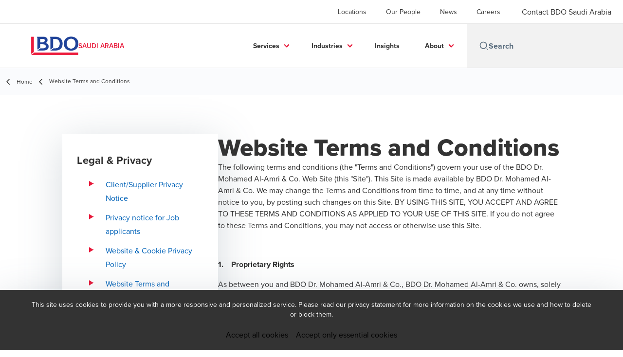

--- FILE ---
content_type: text/html; charset=utf-8
request_url: https://www.bdoalamri.com/en-gb/website-terms-and-conditions
body_size: 62483
content:
<!DOCTYPE html>
<html lang="en-GB" dir="ltr" class="scroll-smooth">
<head>
    <meta charset="utf-8" />
    <meta name="viewport" content="width=device-width, initial-scale=1.0" />
    
    <meta name="keywords" content="" />
    <meta name="description" content="" />
    <link rel="apple-touch-icon" sizes="180x180" href="/apple-touch-icon.png">
<link rel="icon" type="image/png" sizes="32x32" href="/favicon-32x32.png">
<link rel="icon" type="image/png" sizes="16x16" href="/favicon-16x16.png">
<link rel="icon" type="image/png" sizes="48x48" href="/favicon-48x48.png">
<link rel="icon" type="image/svg+xml" href="/favicon.svg" />
<link rel="shortcut icon" href="/favicon.ico" />
<link rel="manifest" href="/site.webmanifest">
<link rel="mask-icon" href="/safari-pinned-tab.svg" color="#5bbad5">
<meta name="msapplication-TileColor" content="#da532c">
<meta name="theme-color" content="#ffffff">
    <title>Website Terms and Conditions - BDO</title>

    

    

    
<script id="googleServices" type="text/javascript" data-cookieconsent="ignore">

            function initializeGoogleTags() {
                window.dataLayer = window.dataLayer || [];

                function gtag() {
                    dataLayer.push(arguments);
                }

                gtag("consent", "default", {
                    ad_personalization: "denied",
                    ad_storage: "denied",
                    ad_user_data: "denied",
                    analytics_storage: "denied",
                    functionality_storage: "denied",
                    personalization_storage: "denied",
                    security_storage: "granted",
                    wait_for_update: 500,
                });

                gtag('js', new Date());

                     gtag('config', 'G-ZG032W3LTL', { 'anonymize_ip': true, 'forceSSL': true });

                     gtag('config', 'G-S8M9KW26GP', { 'anonymize_ip': true, 'forceSSL': true });

                let script = document.createElement('script');
                script.src = 'https://www.googletagmanager.com/gtag/js?id=G-ZG032W3LTL';
                script.setAttribute("data-cookieconsent", "ignore");
                script.setAttribute("async", "");
                let ga = document.getElementById("googleServices");
                ga.before(script);
            }
        

</script>
    
    <link rel="canonical" href="https://www.bdoalamri.com/en-gb/website-terms-and-conditions" />

    

    
    <meta property="og:title" content="">
    <meta property="og:description" content="">
    <meta property="og:url" content="https://www.bdoalamri.com/en-gb/website-terms-and-conditions">

<meta property="og:type" content="website">
    

    

    <!-- Preconnect -->
<link rel="preconnect" href="https://fonts.googleapis.com" crossorigin="anonymous">
<link rel="preconnect" href="https://use.typekit.net" crossorigin="anonymous">

<!-- Preload Fonts -->
<link rel="preload" href="https://fonts.googleapis.com/css2?family=Material+Symbols+Outlined:opsz,wght,FILL,GRAD@48,400,0,0" as="style" />
<link rel="preload" href="https://fonts.googleapis.com/icon?family=Material+Icons" as="style">
<link rel="preload" href="https://use.typekit.net/yxr5raf.css" as="style">

<!-- Preload Master CSS -->
<link rel="preload" href="/dist/master.css?v=smS2c4gXbIMpVBdvU3ygIPIG8QV_vunk5ofuMsOHQGY" as="style" type="text/css">

<!-- Apply Stylesheets -->
<link rel="stylesheet" href="https://fonts.googleapis.com/css2?family=Material+Symbols+Outlined:opsz,wght,FILL,GRAD@48,400,0,0" />
<link rel="stylesheet" href="https://fonts.googleapis.com/icon?family=Material+Icons" />
<link rel="stylesheet" href="https://use.typekit.net/yxr5raf.css">
<link rel="stylesheet" href="/dist/master.css?v=smS2c4gXbIMpVBdvU3ygIPIG8QV_vunk5ofuMsOHQGY" type="text/css" />

    
    <link href="/_content/Kentico.Content.Web.Rcl/Content/Bundles/Public/systemPageComponents.min.css" rel="stylesheet" />
<link href="/PageBuilder/Public/Sections/section-column.css" rel="stylesheet" />


<script type="text/javascript">!function(T,l,y){var S=T.location,k="script",D="instrumentationKey",C="ingestionendpoint",I="disableExceptionTracking",E="ai.device.",b="toLowerCase",w="crossOrigin",N="POST",e="appInsightsSDK",t=y.name||"appInsights";(y.name||T[e])&&(T[e]=t);var n=T[t]||function(d){var g=!1,f=!1,m={initialize:!0,queue:[],sv:"5",version:2,config:d};function v(e,t){var n={},a="Browser";return n[E+"id"]=a[b](),n[E+"type"]=a,n["ai.operation.name"]=S&&S.pathname||"_unknown_",n["ai.internal.sdkVersion"]="javascript:snippet_"+(m.sv||m.version),{time:function(){var e=new Date;function t(e){var t=""+e;return 1===t.length&&(t="0"+t),t}return e.getUTCFullYear()+"-"+t(1+e.getUTCMonth())+"-"+t(e.getUTCDate())+"T"+t(e.getUTCHours())+":"+t(e.getUTCMinutes())+":"+t(e.getUTCSeconds())+"."+((e.getUTCMilliseconds()/1e3).toFixed(3)+"").slice(2,5)+"Z"}(),iKey:e,name:"Microsoft.ApplicationInsights."+e.replace(/-/g,"")+"."+t,sampleRate:100,tags:n,data:{baseData:{ver:2}}}}var h=d.url||y.src;if(h){function a(e){var t,n,a,i,r,o,s,c,u,p,l;g=!0,m.queue=[],f||(f=!0,t=h,s=function(){var e={},t=d.connectionString;if(t)for(var n=t.split(";"),a=0;a<n.length;a++){var i=n[a].split("=");2===i.length&&(e[i[0][b]()]=i[1])}if(!e[C]){var r=e.endpointsuffix,o=r?e.location:null;e[C]="https://"+(o?o+".":"")+"dc."+(r||"services.visualstudio.com")}return e}(),c=s[D]||d[D]||"",u=s[C],p=u?u+"/v2/track":d.endpointUrl,(l=[]).push((n="SDK LOAD Failure: Failed to load Application Insights SDK script (See stack for details)",a=t,i=p,(o=(r=v(c,"Exception")).data).baseType="ExceptionData",o.baseData.exceptions=[{typeName:"SDKLoadFailed",message:n.replace(/\./g,"-"),hasFullStack:!1,stack:n+"\nSnippet failed to load ["+a+"] -- Telemetry is disabled\nHelp Link: https://go.microsoft.com/fwlink/?linkid=2128109\nHost: "+(S&&S.pathname||"_unknown_")+"\nEndpoint: "+i,parsedStack:[]}],r)),l.push(function(e,t,n,a){var i=v(c,"Message"),r=i.data;r.baseType="MessageData";var o=r.baseData;return o.message='AI (Internal): 99 message:"'+("SDK LOAD Failure: Failed to load Application Insights SDK script (See stack for details) ("+n+")").replace(/\"/g,"")+'"',o.properties={endpoint:a},i}(0,0,t,p)),function(e,t){if(JSON){var n=T.fetch;if(n&&!y.useXhr)n(t,{method:N,body:JSON.stringify(e),mode:"cors"});else if(XMLHttpRequest){var a=new XMLHttpRequest;a.open(N,t),a.setRequestHeader("Content-type","application/json"),a.send(JSON.stringify(e))}}}(l,p))}function i(e,t){f||setTimeout(function(){!t&&m.core||a()},500)}var e=function(){var n=l.createElement(k);n.src=h;var e=y[w];return!e&&""!==e||"undefined"==n[w]||(n[w]=e),n.onload=i,n.onerror=a,n.onreadystatechange=function(e,t){"loaded"!==n.readyState&&"complete"!==n.readyState||i(0,t)},n}();y.ld<0?l.getElementsByTagName("head")[0].appendChild(e):setTimeout(function(){l.getElementsByTagName(k)[0].parentNode.appendChild(e)},y.ld||0)}try{m.cookie=l.cookie}catch(p){}function t(e){for(;e.length;)!function(t){m[t]=function(){var e=arguments;g||m.queue.push(function(){m[t].apply(m,e)})}}(e.pop())}var n="track",r="TrackPage",o="TrackEvent";t([n+"Event",n+"PageView",n+"Exception",n+"Trace",n+"DependencyData",n+"Metric",n+"PageViewPerformance","start"+r,"stop"+r,"start"+o,"stop"+o,"addTelemetryInitializer","setAuthenticatedUserContext","clearAuthenticatedUserContext","flush"]),m.SeverityLevel={Verbose:0,Information:1,Warning:2,Error:3,Critical:4};var s=(d.extensionConfig||{}).ApplicationInsightsAnalytics||{};if(!0!==d[I]&&!0!==s[I]){var c="onerror";t(["_"+c]);var u=T[c];T[c]=function(e,t,n,a,i){var r=u&&u(e,t,n,a,i);return!0!==r&&m["_"+c]({message:e,url:t,lineNumber:n,columnNumber:a,error:i}),r},d.autoExceptionInstrumented=!0}return m}(y.cfg);function a(){y.onInit&&y.onInit(n)}(T[t]=n).queue&&0===n.queue.length?(n.queue.push(a),n.trackPageView({})):a()}(window,document,{
src: "https://js.monitor.azure.com/scripts/b/ai.2.min.js", // The SDK URL Source
crossOrigin: "anonymous", 
cfg: { // Application Insights Configuration
    connectionString: 'InstrumentationKey=7e4d3ed1-4059-404e-bc13-1df6b795f445;IngestionEndpoint=https://westeurope-5.in.applicationinsights.azure.com/;LiveEndpoint=https://westeurope.livediagnostics.monitor.azure.com/'
}});</script></head>
<body data-lang="en-GB">
    <div id="scriptsAfterCookiebotAccepted"></div>
    

    
<div id="react_0HNI1DC23STMC"><div data-reactroot=""><div class="header" id="header" data-ktc-search-exclude="true" style="position:relative"><div class="header__main-menu"><ul class="header__main-menu-list"><li class="header__main-menu-item"><a class="header__main-menu-link" href="/en-gb/locations">Locations</a></li><li class="header__main-menu-item"><a class="header__main-menu-link" href="/en-gb/our-people">Our People</a></li><li class="header__main-menu-item"><a class="header__main-menu-link" href="/en-gb/news">News</a></li><li class="header__main-menu-item"><a class="header__main-menu-link" href="/en-gb/careers">Careers</a></li></ul><a role="button" class="btn px-6 py-3 text-base" href="/en-gb/contacts" target="_self" title=""><span class="btn-text"><span class="">Contact BDO Saudi Arabia</span></span></a></div><nav class="header__mega-menu"><a href="/en-gb/home" class="header__logo"><img src="https://cdn.bdo.global/images/bdo_logo/1.0.0/bdo_logo_color.png" class="header__logo-img" alt="logo"/><div class="header__logo-text">Saudi Arabia</div></a><div class="header__mega-menu-wrapper"><div class="header__mobile-menu-header"><svg stroke="currentColor" fill="currentColor" stroke-width="0" viewBox="0 0 24 24" class="header__mobile-menu-header-icon" height="1em" width="1em" xmlns="http://www.w3.org/2000/svg"><path d="M11 2C15.968 2 20 6.032 20 11C20 15.968 15.968 20 11 20C6.032 20 2 15.968 2 11C2 6.032 6.032 2 11 2ZM11 18C14.8675 18 18 14.8675 18 11C18 7.1325 14.8675 4 11 4C7.1325 4 4 7.1325 4 11C4 14.8675 7.1325 18 11 18ZM19.4853 18.0711L22.3137 20.8995L20.8995 22.3137L18.0711 19.4853L19.4853 18.0711Z"></path></svg><svg stroke="currentColor" fill="none" stroke-width="0" viewBox="0 0 15 15" class="header__mobile-menu-header-icon" height="1em" width="1em" xmlns="http://www.w3.org/2000/svg"><path fill-rule="evenodd" clip-rule="evenodd" d="M1.5 3C1.22386 3 1 3.22386 1 3.5C1 3.77614 1.22386 4 1.5 4H13.5C13.7761 4 14 3.77614 14 3.5C14 3.22386 13.7761 3 13.5 3H1.5ZM1 7.5C1 7.22386 1.22386 7 1.5 7H13.5C13.7761 7 14 7.22386 14 7.5C14 7.77614 13.7761 8 13.5 8H1.5C1.22386 8 1 7.77614 1 7.5ZM1 11.5C1 11.2239 1.22386 11 1.5 11H13.5C13.7761 11 14 11.2239 14 11.5C14 11.7761 13.7761 12 13.5 12H1.5C1.22386 12 1 11.7761 1 11.5Z" fill="currentColor"></path></svg></div><div class="header__mega-menu-desktop"><ul class="header__mega-menu-list"></ul><div class="header__search relative"><div class="pl-2"><a class="pointer-events-none" href="/" aria-label="Search icon"><svg stroke="currentColor" fill="currentColor" stroke-width="0" viewBox="0 0 24 24" class="header__search-icon" height="1em" width="1em" xmlns="http://www.w3.org/2000/svg"><path d="M11 2C15.968 2 20 6.032 20 11C20 15.968 15.968 20 11 20C6.032 20 2 15.968 2 11C2 6.032 6.032 2 11 2ZM11 18C14.8675 18 18 14.8675 18 11C18 7.1325 14.8675 4 11 4C7.1325 4 4 7.1325 4 11C4 14.8675 7.1325 18 11 18ZM19.4853 18.0711L22.3137 20.8995L20.8995 22.3137L18.0711 19.4853L19.4853 18.0711Z"></path></svg></a></div><input type="text" name="Search" title="Search" placeholder="Search" class="header__search-input" value="" autoComplete="off"/></div></div></div></nav></div></div></div>
    
<div id="react_0HNI1DC23STMD"><div class="breadcrumbs" data-reactroot=""><ul class="breadcrumbs__list"><li class="breadcrumbs__list-item"><div class="px-2"><svg stroke="currentColor" fill="none" stroke-width="2" viewBox="0 0 24 24" aria-hidden="true" class="breadcrumbs__item-icon" height="18" width="18" xmlns="http://www.w3.org/2000/svg"><path stroke-linecap="round" stroke-linejoin="round" d="M15 19l-7-7 7-7"></path></svg></div><div class="pt-[1px]"><a href="/en-gb/home" target="" title="" class="animated-link inline text-lighter-black hover:text-lighter-black"><span class="hover-underline">Home</span></a></div></li><li class="breadcrumbs__list-item"><div class="px-2 hidden lg:flex"><svg stroke="currentColor" fill="none" stroke-width="2" viewBox="0 0 24 24" aria-hidden="true" class="breadcrumbs__item-icon" height="18" width="18" xmlns="http://www.w3.org/2000/svg"><path stroke-linecap="round" stroke-linejoin="round" d="M15 19l-7-7 7-7"></path></svg></div><div class="breadcrumbs__last-list-item-container"><span class="breadcrumbs__last-list-item">Website Terms and Conditions</span></div></li></ul></div></div>
    






<div class="legal-wrapper">
    <div class="legal-wrapper-content">
        <aside>
            <div id="react_0HNI1DC23STMA"><div class="legal-sidebox-navigation" data-reactroot=""><h3 class="legal-sidebox-navigation-title">Legal & Privacy</h3><nav><ul class="legal-sidebox-navigation-links rich-text__unordered-list"><li class="legal-sidebox-navigation-links__item"><a class="hover-underline" href="/en-gb/client-supplier-privacy-notice">Client/Supplier Privacy Notice</a></li><li class="legal-sidebox-navigation-links__item"><a class="hover-underline" href="/en-gb/privacy-notice-for-job-applicants">Privacy notice for Job applicants</a></li><li class="legal-sidebox-navigation-links__item"><a class="hover-underline" href="/en-gb/website-cookie-privacy-policy">Website &amp; Cookie Privacy Policy</a></li><li class="legal-sidebox-navigation-links__item"><a class="hover-underline" href="/en-gb/website-terms-and-conditions">Website Terms and Conditions</a></li></ul></nav></div></div>
        </aside>
        <main>
            <div id="react_0HNI1DC23STMB"><section class="legal-wrapper-body-content" data-reactroot=""><h1 class="legal-wrapper-body-content-title invisible">Website Terms and Conditions</h1><div class="legal-wrapper-body-content-description"><p>The following terms and conditions (the &quot;Terms and Conditions&quot;) govern your use of the BDO Dr. Mohamed Al-Amri &amp; Co. Web Site (this &quot;Site&quot;). This Site is made available by BDO Dr. Mohamed Al-Amri &amp; Co. We may change the Terms and Conditions from time to time, and at any time without notice to you, by posting such changes on this Site. BY USING THIS SITE, YOU ACCEPT AND AGREE TO THESE TERMS AND CONDITIONS AS APPLIED TO YOUR USE OF THIS SITE. If you do not agree to these Terms and Conditions, you may not access or otherwise use this Site.</p>

<p>&nbsp;</p>

<p><strong>1.&nbsp;&nbsp;&nbsp; Proprietary Rights</strong></p>

<p>As between you and BDO Dr. Mohamed Al-Amri &amp; Co., BDO Dr. Mohamed Al-Amri &amp; Co. owns, solely and exclusively, all rights, title and interest in and to this Site, all the content, code, data and materials thereon, the look and feel, design and organization of this Site, and the compilation of the content, code, data and materials on this Site, including but not limited to any copyrights, trademark and servicemark rights, patent rights, database rights, moral rights, sui generis rights and other intellectual property and proprietary rights inherent therein or appurtenant thereto. Your use of this Site does not grant to you ownership of any content, code, data or materials you may access on this Site. Any commercial distribution, publishing or exploitation of this Site is strictly prohibited. You may view the content on this Site on your computer or other internet-compatible device, and make copies or prints of the content on this Site for your non-commercial, educational or personal use only. Any copies you make must retain BDO Dr. Mohamed Al-Amri &amp; Co.&#39;s proprietary notices, including its copyright notice, and may not be altered in any manner. You may not otherwise copy, reproduce, publish, display, distribute or otherwise exploit any content, code, data or materials on this Site. If you make other use of this Site, except as otherwise provided above, you may violate copyright and other laws of the Kingdom of Saudi Arabia, other countries, as well as applicable regional/state laws and may be subject to liability for such unauthorized use.<br />
&nbsp;</p>

<p><strong>2.&nbsp;&nbsp;&nbsp; Trademarks</strong></p>

<p>The trademarks, servicemarks and logos displayed on this Site are registered and unregistered trademarks or servicemarks of BDO Dr. Mohamed Al-Amri &amp; Co. and/or others. Nothing contained on this Site should be construed as granting, by implication, estoppel or otherwise, any license or right to use any trademark or servicemark displayed on this Site without the express written permission of BDO Dr. Mohamed Al-Amri &amp; Co. or such third party that may own such trademark or servicemark. Your misuse of the trademarks and servicemarks on this Site is strictly prohibited.<br />
&nbsp;</p>

<p><strong>3.&nbsp;&nbsp;&nbsp; User Information</strong></p>

<p>In the course of your use of this Site, you may be asked to provide certain personalized information to us (such information referred to hereinafter as &quot;User Information&quot;). Our information collection and use policies with respect to the privacy of such User Information are set forth in this Site&#39;s Privacy Policy which is incorporated herein by reference for all purposes, as if the terms and provisions of the Privacy Policy were stated in this paragraph. You acknowledge and agree that you are solely responsible for the accuracy and content of User Information.<br />
&nbsp;</p>

<p><strong>4.&nbsp;&nbsp;&nbsp; Third Party Web Sites</strong></p>

<p>You acknowledge and agree that we have no responsibility for the information, content, products, services, advertising, code or other materials which may or may not be provided by or through web sites to which you may link from this Site (collectively, &quot;Linked Sites&quot;). Links to Linked Sites do not constitute an endorsement by us of such web sites or the information, content, products, services, advertising, code or other materials presented on or through such web sites. BDO Dr. Mohamed Al-Amri &amp; Co. shall not be held responsible should you encounter any material on Linked Sites that is or may appear indecent, illegal, or inaccurate.<br />
&nbsp;Dr. Mohamed Al-Amri &amp; Co.<br />
&nbsp;</p>

<p><span style="font-size:12pt"><span style="font-family:&quot;Times New Roman&quot;,serif"><strong><span style="font-size:10.0pt"><span style="font-family:&quot;Helvetica&quot;,sans-serif"><span style="color:#333333">5.&nbsp;&nbsp;&nbsp; Disclaimer of Warranties</span></span></span></strong></span></span><br />
<span style="font-size:12pt"><span style="--tw-text-opacity:1"><span style="font-variant-ligatures:normal"><span style="text-decoration-thickness:initial"><span style="text-decoration-style:initial"><span style="text-decoration-color:initial"><span style="font-family:&quot;Times New Roman&quot;,serif"><span style="font-size:10.0pt"><span style="font-family:&quot;Helvetica&quot;,sans-serif"><span style="color:#333333">This site, including, without limitation, all services, content, functions and materials, is provided &quot;as is,&quot; &quot;as available&quot;, without warranty of any kind, either express or implied, including, without limitation, any warranties of title, non-infringement, merchantability or fitness for a particular purpose, and we hereby disclaim any and all such warranties, express and implied. No advice, results or information, whether oral or written, obtained by you from us or through this site shall create any warranty to the maximum extent permitted by applicable law. The content of this site is designed to provide information on matters of interest and the services available from BDO Dr. Mohamed Al-Amri &amp; Co. Only, and does not constitute professional advice of any kind, nor any other attempt to solicit business or offer services. Since law and regulations change continually and errors can occur, the information on this site may neither be up to date nor accurate. BDO Dr. Mohamed Al-Amri &amp; Co. Accepts no liability for any loss arising as a result of any action taken or refrained from as a result of information contained on this site or any other sites to which this site may be linked and BDO shall have no obligation to update this site. Please contact bdo for specific advice on any area of interest. If you are dissatisfied with this site, your sole remedy is to discontinue using this site.</span></span></span></span></span></span></span></span></span></span><br style="--tw-text-opacity:1; color:rgb(51 51 51/var(--tw-text-opacity))" />
<br />
<br />
<span style="font-size:12pt"><span style="--tw-text-opacity:1"><span style="font-variant-ligatures:normal"><span style="text-decoration-thickness:initial"><span style="text-decoration-style:initial"><span style="text-decoration-color:initial"><span style="font-family:&quot;Times New Roman&quot;,serif"><strong style="--tw-text-opacity:1; color:rgb(51 51 51/var(--tw-text-opacity))"><span style="font-size:10.0pt"><span style="font-family:&quot;Helvetica&quot;,sans-serif"><span style="color:#333333">6.&nbsp;&nbsp;&nbsp; Limitation of Liability</span></span></span></strong></span></span></span></span></span></span></span><br />
<span style="font-size:12pt"><span style="--tw-text-opacity:1"><span style="font-variant-ligatures:normal"><span style="text-decoration-thickness:initial"><span style="text-decoration-style:initial"><span style="text-decoration-color:initial"><span style="font-family:&quot;Times New Roman&quot;,serif"><span style="font-size:10.0pt"><span style="font-family:&quot;Helvetica&quot;,sans-serif"><span style="color:#333333">Not with standing any provision of these terms and conditions, in no event shall BDO Dr. Mohamed Al-Amri &amp; Co. Or any of its partners, directors, officers, employees, agents, affiliates, or content or service providers (collectively, the &quot;protected entities&quot;) be liable for any direct, indirect, special, incidental, consequential, exemplary or punitive damages arising from, or directly or indirectly related to, the use of, or the inability to use, this site or the content, materials and functions related thereto, lost business or lost sales, even if such protected entity has been advised of the possibility of such damages. Some jurisdictions do not allow the limitation or exclusion of liability for incidental or consequential damages so some of the above limitations may not apply to certain users. In no event shall the total aggregate liability of the protected entities to you for all damages, losses, and causes of action (whether in contract or tort, including, but not limited to, negligence or otherwise) arising from the terms and conditions or your use of this site exceed, in the aggregate, the amount, if any, paid by you to BDO Dr. Mohamed Al-Amri &amp; Co.&nbsp;Directly in exchange for your use of this site.</span></span></span></span></span></span></span></span></span></span><br />
&nbsp;</p>

<p><strong>7.&nbsp;&nbsp;&nbsp; Applicable Laws</strong></p>

<p>We control and operate this Site from our offices in Jeddah. We do not represent that materials on this Site are appropriate or available for use in other locations. Persons who choose to access this Site from other locations do so on their own initiative, and are responsible for compliance with local laws, if and to the extent local laws are applicable.<br />
&nbsp;</p>

<p><strong>8.&nbsp;&nbsp;&nbsp; Miscellaneous</strong></p>

<p>The Terms and Conditions and the relationship between you and us shall be governed by the laws of the&nbsp;Kingdom of Saudi Arabia, without regard to its conflict of law provisions.</p>

<p><br />
If any provision of these Terms and Conditions shall be found to be unlawful, void or unenforceable for any reason, such provision shall be revised to the minimum extent required by applicable law for such provision to be enforceable and such revised provision shall be considered a part of these Terms and Conditions.</p>

<p><br />
You agree that if any dispute, controversy or claim arises under the Terms and Conditions, and this Site in general, either party may, upon written notice to the other party, request facilitated negotiations. Such negotiations shall be assisted by a neutral facilitator acceptable to both parties and shall require the best efforts of the parties to discuss with each other in good faith their respective positions and, respecting their different interests, to finally resolve such dispute.</p>

<p><br />
Each party may disclose any facts to the other party or to the facilitator, which it, in good faith, considers necessary to resolve the dispute. However, all such disclosures will be deemed in furtherance of settlement efforts and will not be admissible in any subsequent litigation against the disclosing party. Except as agreed by both parties, the facilitator shall keep confidential all information disclosed during negotiations. The facilitator shall not act as a witness for either party in any subsequent arbitration between the parties.</p>

<p><br />
Such facilitated negotiations shall conclude within sixty days from receipt of the written notice unless extended by mutual consent. The parties may also agree at any time to terminate or waive facilitated negotiations. The costs incurred by each party in such negotiations will be borne by it; the fees and expenses of the facilitator, if any, shall be borne equally by the parties.</p>

<p><br />
If any dispute, controversy or claim arises under the Terms and Conditions, and this Site in general, and cannot be resolved by facilitated negotiations (or the parties agree to waive that process) then such dispute, controversy or claim shall be settled by Saudi Arabian Jurisdiction. The arbitration proceeding shall take place in&nbsp;Jeddah, unless the parties agree to a different locale.</p>

<p><br />
Such arbitration shall be conducted before a panel of three persons, one chosen by each party and the third selected by the two party-selected arbitrators. The arbitration panel shall have no authority to award non-monetary or equitable relief, and any monetary award shall not include punitive damages. The confidentiality provisions applicable to facilitated negotiation shall also apply to arbitration. The award issued by the arbitration panel may be confirmed in a judgment by any court of competent jurisdiction.</p>

<p><br />
Our failure to exercise or enforce any right or provision of the Terms and Conditions shall not constitute a waiver of such right or provision. If any provision of the Terms and Conditions is found by an arbitration panel or a court of competent jurisdiction to be invalid, the parties nevertheless agree that the arbitration panel or court should endeavor to give effect to the parties&#39; intentions as reflected in the provision, and the other provisions of the Terms and Conditions remain in full force and effect. The headings in these Terms and Conditions are for reference only and do not affect the substance of the text of these Terms and Conditions.</p>

<p>&nbsp;</p>
</div></section></div>
            
        </main>
    </div>
    
</div>

<script src="/_content/Kentico.Content.Web.Rcl/Scripts/jquery-3.5.1.js"></script>
<script src="/_content/Kentico.Content.Web.Rcl/Scripts/jquery.unobtrusive-ajax.js"></script>
<script type="text/javascript">
window.kentico = window.kentico || {};
window.kentico.builder = {}; 
window.kentico.builder.useJQuery = true;</script><script src="/_content/Kentico.Content.Web.Rcl/Content/Bundles/Public/systemFormComponents.min.js"></script>


    <div id="react_0HNI1DC23STME"></div>
    
<div id="react_0HNI1DC23STMF" class="footer__wrapper"><footer class="footer" data-ktc-search-exclude="true" data-reactroot=""><div class="footer__container container"><div class="footer__left-container"><ul class="footer__menu"><li class="footer__menu-item"><div class=""><a href="/en-gb/contacts" target="" title="" class="animated-link inline text-white hover:text-white"><span class="hover-underline">Contact BDO Saudi Arabia</span></a></div></li><li class="footer__menu-item"><div class=""><a href="/en-gb/locations" target="" title="" class="animated-link inline text-white hover:text-white"><span class="hover-underline">Locations</span></a></div></li><li class="footer__menu-item"><div class=""><a href="/en-gb/client-supplier-privacy-notice" target="" title="" class="animated-link inline text-white hover:text-white"><span class="hover-underline">Client/Supplier Privacy Notice</span></a></div></li><li class="footer__menu-item"><div class=""><a href="/en-gb/website-cookie-privacy-policy" target="" title="" class="animated-link inline text-white hover:text-white"><span class="hover-underline">Website & Cookie Privacy Policy</span></a></div></li><li class="footer__menu-item"><div class=""><a href="/en-gb/website-terms-and-conditions" target="" title="" class="animated-link inline text-white hover:text-white"><span class="hover-underline">Terms and Conditions</span></a></div></li></ul></div><div class="footer__right-container"><div class="footer__subscribe-title">People helping people.</div><div class="footer__subscribe-content">At BDO, we believe exceptional client service begins with building exceptional relationships.</div><div class="footer__social-icons"><ul class="footer__social-menu"><li class="footer__social-item"><a class="footer__social-link" href="https://www.facebook.com/bdoalamri/?_rdc=1&amp;_rdr" target="_blank" title="Facebook (Opens in a new window/tab)" aria-label="Facebook"><svg width="48" height="48" viewBox="0 0 48 48" fill="none" xmlns="http://www.w3.org/2000/svg"><path fill-rule="evenodd" clip-rule="evenodd" d="M4 24C4 12.9543 12.9543 4 24 4C35.0457 4 44 12.9543 44 24C44 35.0457 35.0457 44 24 44C12.9543 44 4 35.0457 4 24Z" fill="#404040"></path><path fill-rule="evenodd" clip-rule="evenodd" d="M25.4183 35.0928V24.2118H28.4219L28.82 20.4621H25.4183L25.4234 18.5853C25.4234 17.6074 25.5163 17.0833 26.921 17.0833H28.7987V13.3333H25.7946C22.1863 13.3333 20.9162 15.1522 20.9162 18.2112V20.4625H18.667V24.2122H20.9162V35.0928H25.4183Z" fill="#E7E7E7"></path></svg><span class="sr-only">Opens in a new window/tab</span></a></li><li class="footer__social-item"><a class="footer__social-link" href="https://twitter.com/bdo_alamri" target="_blank" title="X (Opens in a new window/tab)" aria-label="X"><svg width="48" height="48" viewBox="0 0 48 48" fill="none" xmlns="http://www.w3.org/2000/svg"><path fill-rule="evenodd" clip-rule="evenodd" d="M4 24C4 12.9543 12.9543 4 24 4C35.0457 4 44 12.9543 44 24C44 35.0457 35.0457 44 24 44C12.9543 44 4 35.0457 4 24Z" fill="#404040"></path><path fill-rule="evenodd" clip-rule="evenodd" d="M 25.768 22.521 L 33.519 13.511 L 31.683 13.511 L 24.952 21.334 L 19.576 13.511 L 13.376 13.511 L 21.505 25.342 L 13.376 34.79 L 15.213 34.79 L 22.321 26.528 L 27.997 34.79 L 34.197 34.79 L 25.767 22.521 L 25.768 22.521 Z M 23.252 25.445 L 22.428 24.267 L 15.875 14.893 L 18.696 14.893 L 23.985 22.458 L 24.809 23.637 L 31.683 33.47 L 28.861 33.47 L 23.252 25.446 L 23.252 25.445 Z" fill="#E7E7E7"></path></svg><span class="sr-only">Opens in a new window/tab</span></a></li><li class="footer__social-item"><a class="footer__social-link" href="https://sa.linkedin.com/company/bdo-saudi-arabia-dr.-mohamed-al-amri-&amp;-co." target="_blank" title="LinkedIn (Opens in a new window/tab)" aria-label="LinkedIn"><svg width="48" height="48" viewBox="0 0 48 48" fill="none" xmlns="http://www.w3.org/2000/svg"><path fill-rule="evenodd" clip-rule="evenodd" d="M4 24C4 12.9543 12.9543 4 24 4C35.0457 4 44 12.9543 44 24C44 35.0457 35.0457 44 24 44C12.9543 44 4 35.0457 4 24Z" fill="#404040"></path><path fill-rule="evenodd" clip-rule="evenodd" d="M18.134 20.5649H13.6016V34.183H18.134V20.5649Z" fill="#E7E7E7"></path><path fill-rule="evenodd" clip-rule="evenodd" d="M18.432 16.3522C18.4026 15.017 17.4477 14 15.8972 14C14.3467 14 13.333 15.017 13.333 16.3522C13.333 17.6598 14.3167 18.7061 15.8384 18.7061H15.8673C17.4477 18.7061 18.432 17.6598 18.432 16.3522Z" fill="#E7E7E7"></path><path fill-rule="evenodd" clip-rule="evenodd" d="M34.4795 26.3748C34.4795 22.1919 32.2435 20.2451 29.2609 20.2451C26.8545 20.2451 25.7771 21.5669 25.1756 22.4941V20.5653H20.6426C20.7023 21.8431 20.6426 34.1833 20.6426 34.1833H25.1756V26.5779C25.1756 26.1709 25.205 25.7649 25.3248 25.4735C25.6524 24.6604 26.3982 23.8185 27.6504 23.8185C29.2912 23.8185 29.947 25.0673 29.947 26.8973V34.183H34.4793L34.4795 26.3748Z" fill="#E7E7E7"></path></svg><span class="sr-only">Opens in a new window/tab</span></a></li></ul></div><div class="footer__copyright">BDO Copyright © 2026. See Terms & Conditions for more information.</div></div></div></footer></div>

    
<div id="react_0HNI1DC23STMG"></div>
    <script src="/dist/vendor.bundle.js?v=8FnlmZ0k6viykDa8OmolrbVJp1r5MegylyQ01zyXE9M" data-cookieconsent="ignore"></script>
    <script src="/dist/master.bundle.js?v=zdwWfHysjkJbyxO-VTGtCz1-xREwOuJfVj-35qUEJTQ" data-cookieconsent="ignore"></script>
    <script>ReactDOM.hydrate(React.createElement(LegalSideBoxNavigation, {"links":[{"title":"Client/Supplier Privacy Notice","url":"/en-gb/client-supplier-privacy-notice"},{"title":"Privacy notice for Job applicants","url":"/en-gb/privacy-notice-for-job-applicants"},{"title":"Website \u0026 Cookie Privacy Policy","url":"/en-gb/website-cookie-privacy-policy"},{"title":"Website Terms and Conditions","url":"/en-gb/website-terms-and-conditions"}]}), document.getElementById("react_0HNI1DC23STMA"));
ReactDOM.hydrate(React.createElement(LegalBodyContent, {"title":"Website Terms and Conditions","bodyContent":"\u003cp\u003eThe following terms and conditions (the \u0026quot;Terms and Conditions\u0026quot;) govern your use of the BDO Dr. Mohamed Al-Amri \u0026amp; Co. Web Site (this \u0026quot;Site\u0026quot;). This Site is made available by BDO Dr. Mohamed Al-Amri \u0026amp; Co. We may change the Terms and Conditions from time to time, and at any time without notice to you, by posting such changes on this Site. BY USING THIS SITE, YOU ACCEPT AND AGREE TO THESE TERMS AND CONDITIONS AS APPLIED TO YOUR USE OF THIS SITE. If you do not agree to these Terms and Conditions, you may not access or otherwise use this Site.\u003c/p\u003e\r\n\r\n\u003cp\u003e\u0026nbsp;\u003c/p\u003e\r\n\r\n\u003cp\u003e\u003cstrong\u003e1.\u0026nbsp;\u0026nbsp;\u0026nbsp; Proprietary Rights\u003c/strong\u003e\u003c/p\u003e\r\n\r\n\u003cp\u003eAs between you and BDO Dr. Mohamed Al-Amri \u0026amp; Co., BDO Dr. Mohamed Al-Amri \u0026amp; Co. owns, solely and exclusively, all rights, title and interest in and to this Site, all the content, code, data and materials thereon, the look and feel, design and organization of this Site, and the compilation of the content, code, data and materials on this Site, including but not limited to any copyrights, trademark and servicemark rights, patent rights, database rights, moral rights, sui generis rights and other intellectual property and proprietary rights inherent therein or appurtenant thereto. Your use of this Site does not grant to you ownership of any content, code, data or materials you may access on this Site. Any commercial distribution, publishing or exploitation of this Site is strictly prohibited. You may view the content on this Site on your computer or other internet-compatible device, and make copies or prints of the content on this Site for your non-commercial, educational or personal use only. Any copies you make must retain BDO Dr. Mohamed Al-Amri \u0026amp; Co.\u0026#39;s proprietary notices, including its copyright notice, and may not be altered in any manner. You may not otherwise copy, reproduce, publish, display, distribute or otherwise exploit any content, code, data or materials on this Site. If you make other use of this Site, except as otherwise provided above, you may violate copyright and other laws of the Kingdom of Saudi Arabia, other countries, as well as applicable regional/state laws and may be subject to liability for such unauthorized use.\u003cbr /\u003e\r\n\u0026nbsp;\u003c/p\u003e\r\n\r\n\u003cp\u003e\u003cstrong\u003e2.\u0026nbsp;\u0026nbsp;\u0026nbsp; Trademarks\u003c/strong\u003e\u003c/p\u003e\r\n\r\n\u003cp\u003eThe trademarks, servicemarks and logos displayed on this Site are registered and unregistered trademarks or servicemarks of BDO Dr. Mohamed Al-Amri \u0026amp; Co. and/or others. Nothing contained on this Site should be construed as granting, by implication, estoppel or otherwise, any license or right to use any trademark or servicemark displayed on this Site without the express written permission of BDO Dr. Mohamed Al-Amri \u0026amp; Co. or such third party that may own such trademark or servicemark. Your misuse of the trademarks and servicemarks on this Site is strictly prohibited.\u003cbr /\u003e\r\n\u0026nbsp;\u003c/p\u003e\r\n\r\n\u003cp\u003e\u003cstrong\u003e3.\u0026nbsp;\u0026nbsp;\u0026nbsp; User Information\u003c/strong\u003e\u003c/p\u003e\r\n\r\n\u003cp\u003eIn the course of your use of this Site, you may be asked to provide certain personalized information to us (such information referred to hereinafter as \u0026quot;User Information\u0026quot;). Our information collection and use policies with respect to the privacy of such User Information are set forth in this Site\u0026#39;s Privacy Policy which is incorporated herein by reference for all purposes, as if the terms and provisions of the Privacy Policy were stated in this paragraph. You acknowledge and agree that you are solely responsible for the accuracy and content of User Information.\u003cbr /\u003e\r\n\u0026nbsp;\u003c/p\u003e\r\n\r\n\u003cp\u003e\u003cstrong\u003e4.\u0026nbsp;\u0026nbsp;\u0026nbsp; Third Party Web Sites\u003c/strong\u003e\u003c/p\u003e\r\n\r\n\u003cp\u003eYou acknowledge and agree that we have no responsibility for the information, content, products, services, advertising, code or other materials which may or may not be provided by or through web sites to which you may link from this Site (collectively, \u0026quot;Linked Sites\u0026quot;). Links to Linked Sites do not constitute an endorsement by us of such web sites or the information, content, products, services, advertising, code or other materials presented on or through such web sites. BDO Dr. Mohamed Al-Amri \u0026amp; Co. shall not be held responsible should you encounter any material on Linked Sites that is or may appear indecent, illegal, or inaccurate.\u003cbr /\u003e\r\n\u0026nbsp;Dr. Mohamed Al-Amri \u0026amp; Co.\u003cbr /\u003e\r\n\u0026nbsp;\u003c/p\u003e\r\n\r\n\u003cp\u003e\u003cspan style=\u0022font-size:12pt\u0022\u003e\u003cspan style=\u0022font-family:\u0026quot;Times New Roman\u0026quot;,serif\u0022\u003e\u003cstrong\u003e\u003cspan style=\u0022font-size:10.0pt\u0022\u003e\u003cspan style=\u0022font-family:\u0026quot;Helvetica\u0026quot;,sans-serif\u0022\u003e\u003cspan style=\u0022color:#333333\u0022\u003e5.\u0026nbsp;\u0026nbsp;\u0026nbsp; Disclaimer of Warranties\u003c/span\u003e\u003c/span\u003e\u003c/span\u003e\u003c/strong\u003e\u003c/span\u003e\u003c/span\u003e\u003cbr /\u003e\r\n\u003cspan style=\u0022font-size:12pt\u0022\u003e\u003cspan style=\u0022--tw-text-opacity:1\u0022\u003e\u003cspan style=\u0022font-variant-ligatures:normal\u0022\u003e\u003cspan style=\u0022text-decoration-thickness:initial\u0022\u003e\u003cspan style=\u0022text-decoration-style:initial\u0022\u003e\u003cspan style=\u0022text-decoration-color:initial\u0022\u003e\u003cspan style=\u0022font-family:\u0026quot;Times New Roman\u0026quot;,serif\u0022\u003e\u003cspan style=\u0022font-size:10.0pt\u0022\u003e\u003cspan style=\u0022font-family:\u0026quot;Helvetica\u0026quot;,sans-serif\u0022\u003e\u003cspan style=\u0022color:#333333\u0022\u003eThis site, including, without limitation, all services, content, functions and materials, is provided \u0026quot;as is,\u0026quot; \u0026quot;as available\u0026quot;, without warranty of any kind, either express or implied, including, without limitation, any warranties of title, non-infringement, merchantability or fitness for a particular purpose, and we hereby disclaim any and all such warranties, express and implied. No advice, results or information, whether oral or written, obtained by you from us or through this site shall create any warranty to the maximum extent permitted by applicable law. The content of this site is designed to provide information on matters of interest and the services available from BDO Dr. Mohamed Al-Amri \u0026amp; Co. Only, and does not constitute professional advice of any kind, nor any other attempt to solicit business or offer services. Since law and regulations change continually and errors can occur, the information on this site may neither be up to date nor accurate. BDO Dr. Mohamed Al-Amri \u0026amp; Co. Accepts no liability for any loss arising as a result of any action taken or refrained from as a result of information contained on this site or any other sites to which this site may be linked and BDO shall have no obligation to update this site. Please contact bdo for specific advice on any area of interest. If you are dissatisfied with this site, your sole remedy is to discontinue using this site.\u003c/span\u003e\u003c/span\u003e\u003c/span\u003e\u003c/span\u003e\u003c/span\u003e\u003c/span\u003e\u003c/span\u003e\u003c/span\u003e\u003c/span\u003e\u003c/span\u003e\u003cbr style=\u0022--tw-text-opacity:1; color:rgb(51 51 51/var(--tw-text-opacity))\u0022 /\u003e\r\n\u003cbr /\u003e\r\n\u003cbr /\u003e\r\n\u003cspan style=\u0022font-size:12pt\u0022\u003e\u003cspan style=\u0022--tw-text-opacity:1\u0022\u003e\u003cspan style=\u0022font-variant-ligatures:normal\u0022\u003e\u003cspan style=\u0022text-decoration-thickness:initial\u0022\u003e\u003cspan style=\u0022text-decoration-style:initial\u0022\u003e\u003cspan style=\u0022text-decoration-color:initial\u0022\u003e\u003cspan style=\u0022font-family:\u0026quot;Times New Roman\u0026quot;,serif\u0022\u003e\u003cstrong style=\u0022--tw-text-opacity:1; color:rgb(51 51 51/var(--tw-text-opacity))\u0022\u003e\u003cspan style=\u0022font-size:10.0pt\u0022\u003e\u003cspan style=\u0022font-family:\u0026quot;Helvetica\u0026quot;,sans-serif\u0022\u003e\u003cspan style=\u0022color:#333333\u0022\u003e6.\u0026nbsp;\u0026nbsp;\u0026nbsp; Limitation of Liability\u003c/span\u003e\u003c/span\u003e\u003c/span\u003e\u003c/strong\u003e\u003c/span\u003e\u003c/span\u003e\u003c/span\u003e\u003c/span\u003e\u003c/span\u003e\u003c/span\u003e\u003c/span\u003e\u003cbr /\u003e\r\n\u003cspan style=\u0022font-size:12pt\u0022\u003e\u003cspan style=\u0022--tw-text-opacity:1\u0022\u003e\u003cspan style=\u0022font-variant-ligatures:normal\u0022\u003e\u003cspan style=\u0022text-decoration-thickness:initial\u0022\u003e\u003cspan style=\u0022text-decoration-style:initial\u0022\u003e\u003cspan style=\u0022text-decoration-color:initial\u0022\u003e\u003cspan style=\u0022font-family:\u0026quot;Times New Roman\u0026quot;,serif\u0022\u003e\u003cspan style=\u0022font-size:10.0pt\u0022\u003e\u003cspan style=\u0022font-family:\u0026quot;Helvetica\u0026quot;,sans-serif\u0022\u003e\u003cspan style=\u0022color:#333333\u0022\u003eNot with standing any provision of these terms and conditions, in no event shall BDO Dr. Mohamed Al-Amri \u0026amp; Co. Or any of its partners, directors, officers, employees, agents, affiliates, or content or service providers (collectively, the \u0026quot;protected entities\u0026quot;) be liable for any direct, indirect, special, incidental, consequential, exemplary or punitive damages arising from, or directly or indirectly related to, the use of, or the inability to use, this site or the content, materials and functions related thereto, lost business or lost sales, even if such protected entity has been advised of the possibility of such damages. Some jurisdictions do not allow the limitation or exclusion of liability for incidental or consequential damages so some of the above limitations may not apply to certain users. In no event shall the total aggregate liability of the protected entities to you for all damages, losses, and causes of action (whether in contract or tort, including, but not limited to, negligence or otherwise) arising from the terms and conditions or your use of this site exceed, in the aggregate, the amount, if any, paid by you to BDO Dr. Mohamed Al-Amri \u0026amp; Co.\u0026nbsp;Directly in exchange for your use of this site.\u003c/span\u003e\u003c/span\u003e\u003c/span\u003e\u003c/span\u003e\u003c/span\u003e\u003c/span\u003e\u003c/span\u003e\u003c/span\u003e\u003c/span\u003e\u003c/span\u003e\u003cbr /\u003e\r\n\u0026nbsp;\u003c/p\u003e\r\n\r\n\u003cp\u003e\u003cstrong\u003e7.\u0026nbsp;\u0026nbsp;\u0026nbsp; Applicable Laws\u003c/strong\u003e\u003c/p\u003e\r\n\r\n\u003cp\u003eWe control and operate this Site from our offices in Jeddah. We do not represent that materials on this Site are appropriate or available for use in other locations. Persons who choose to access this Site from other locations do so on their own initiative, and are responsible for compliance with local laws, if and to the extent local laws are applicable.\u003cbr /\u003e\r\n\u0026nbsp;\u003c/p\u003e\r\n\r\n\u003cp\u003e\u003cstrong\u003e8.\u0026nbsp;\u0026nbsp;\u0026nbsp; Miscellaneous\u003c/strong\u003e\u003c/p\u003e\r\n\r\n\u003cp\u003eThe Terms and Conditions and the relationship between you and us shall be governed by the laws of the\u0026nbsp;Kingdom of Saudi Arabia, without regard to its conflict of law provisions.\u003c/p\u003e\r\n\r\n\u003cp\u003e\u003cbr /\u003e\r\nIf any provision of these Terms and Conditions shall be found to be unlawful, void or unenforceable for any reason, such provision shall be revised to the minimum extent required by applicable law for such provision to be enforceable and such revised provision shall be considered a part of these Terms and Conditions.\u003c/p\u003e\r\n\r\n\u003cp\u003e\u003cbr /\u003e\r\nYou agree that if any dispute, controversy or claim arises under the Terms and Conditions, and this Site in general, either party may, upon written notice to the other party, request facilitated negotiations. Such negotiations shall be assisted by a neutral facilitator acceptable to both parties and shall require the best efforts of the parties to discuss with each other in good faith their respective positions and, respecting their different interests, to finally resolve such dispute.\u003c/p\u003e\r\n\r\n\u003cp\u003e\u003cbr /\u003e\r\nEach party may disclose any facts to the other party or to the facilitator, which it, in good faith, considers necessary to resolve the dispute. However, all such disclosures will be deemed in furtherance of settlement efforts and will not be admissible in any subsequent litigation against the disclosing party. Except as agreed by both parties, the facilitator shall keep confidential all information disclosed during negotiations. The facilitator shall not act as a witness for either party in any subsequent arbitration between the parties.\u003c/p\u003e\r\n\r\n\u003cp\u003e\u003cbr /\u003e\r\nSuch facilitated negotiations shall conclude within sixty days from receipt of the written notice unless extended by mutual consent. The parties may also agree at any time to terminate or waive facilitated negotiations. The costs incurred by each party in such negotiations will be borne by it; the fees and expenses of the facilitator, if any, shall be borne equally by the parties.\u003c/p\u003e\r\n\r\n\u003cp\u003e\u003cbr /\u003e\r\nIf any dispute, controversy or claim arises under the Terms and Conditions, and this Site in general, and cannot be resolved by facilitated negotiations (or the parties agree to waive that process) then such dispute, controversy or claim shall be settled by Saudi Arabian Jurisdiction. The arbitration proceeding shall take place in\u0026nbsp;Jeddah, unless the parties agree to a different locale.\u003c/p\u003e\r\n\r\n\u003cp\u003e\u003cbr /\u003e\r\nSuch arbitration shall be conducted before a panel of three persons, one chosen by each party and the third selected by the two party-selected arbitrators. The arbitration panel shall have no authority to award non-monetary or equitable relief, and any monetary award shall not include punitive damages. The confidentiality provisions applicable to facilitated negotiation shall also apply to arbitration. The award issued by the arbitration panel may be confirmed in a judgment by any court of competent jurisdiction.\u003c/p\u003e\r\n\r\n\u003cp\u003e\u003cbr /\u003e\r\nOur failure to exercise or enforce any right or provision of the Terms and Conditions shall not constitute a waiver of such right or provision. If any provision of the Terms and Conditions is found by an arbitration panel or a court of competent jurisdiction to be invalid, the parties nevertheless agree that the arbitration panel or court should endeavor to give effect to the parties\u0026#39; intentions as reflected in the provision, and the other provisions of the Terms and Conditions remain in full force and effect. The headings in these Terms and Conditions are for reference only and do not affect the substance of the text of these Terms and Conditions.\u003c/p\u003e\r\n\r\n\u003cp\u003e\u0026nbsp;\u003c/p\u003e\r\n","links":[{"title":"Client/Supplier Privacy Notice","url":"/en-gb/client-supplier-privacy-notice"},{"title":"Privacy notice for Job applicants","url":"/en-gb/privacy-notice-for-job-applicants"},{"title":"Website \u0026 Cookie Privacy Policy","url":"/en-gb/website-cookie-privacy-policy"},{"title":"Website Terms and Conditions","url":"/en-gb/website-terms-and-conditions"}]}), document.getElementById("react_0HNI1DC23STMB"));
ReactDOM.hydrate(React.createElement(Header, {"headerDetails":{"menuItems":[{"title":"Locations","url":"/en-gb/locations"},{"title":"Our People","url":"/en-gb/our-people"},{"title":"News","url":"/en-gb/news"},{"title":"Careers","url":"/en-gb/careers"}],"cultures":[],"contact":{"title":"Contact BDO Saudi Arabia","url":"/en-gb/contacts"},"siteName":"Saudi Arabia","logoURL":"/en-gb/home","logoImageURL":"https://cdn.bdo.global/images/bdo_logo/1.0.0/bdo_logo_color.png","searchPageURL":"/en-gb/search","megaMenuItems":[{"featured":[],"children":[{"description":"RISK MANAGEMENT SERVICES \r\n\r\n\r\n\tEffective corporate risk management is essential in today\u0026rsquo;s commercial world. In a rapidly changing environment, Boards and senior management need help understand","children":[{"title":"Business Restructuring","url":"/en-gb/services/advisory/business-restructuring"},{"title":"Business Valuations","url":"/en-gb/services/advisory/business-valuations"},{"title":"Capital Markets","url":"/en-gb/services/advisory/capital-markets"},{"title":"Family Business Advisory","url":"/en-gb/services/advisory/family-business-advisory"},{"title":"Forensic Services","url":"/en-gb/services/advisory/forensic-services"},{"title":"Governance, Risk and Compliance","url":"/en-gb/services/advisory/governance,-risk-and-compliance"},{"title":"Information Technology Consulting Services","url":"/en-gb/services/advisory/information-technology-consulting-services"},{"title":"International Advisory Services","url":"/en-gb/services/advisory/international-advisory-services"},{"title":"Litigation Services","url":"/en-gb/services/advisory/litigation-services"},{"title":"Management Consulting","url":"/en-gb/services/advisory/management-consulting"},{"title":"Mergers and Acquisitions","url":"/en-gb/services/advisory/mergers-and-acquisitions"},{"title":"People \u0026 Organization","url":"/en-gb/services/advisory/people-organization"},{"title":"Risk and Advisory Services","url":"/en-gb/services/advisory/risk-and-advisory-services"},{"title":"Sustainability Services","url":"/en-gb/services/advisory/sustainability-services"},{"title":"Technology Advisory Services","url":"/en-gb/services/advisory/technology-advisory-services"},{"title":"Technology Risk Assurance","url":"/en-gb/services/advisory/technology-risk-assurance"},{"title":"Transaction Services","url":"/en-gb/services/advisory/transaction-services"}],"title":"Advisory","url":"/en-gb/services/advisory"},{"description":"In a rapidly evolving business and regulatory environment, the right guidance is more important than ever.\r\n","children":[{"title":"Corporate Reporting","url":"/en-gb/services/audit-assurance/corporate-reporting"},{"title":"External Audit","url":"/en-gb/services/audit-assurance/external-audit"},{"title":"IFRS","url":"/en-gb/services/audit-assurance/ifrs"},{"title":"Internal Audit and Risk Assurance","url":"/en-gb/services/audit-assurance/internal-audit-and-risk-assurance"},{"title":"Other Assurance Services","url":"/en-gb/services/audit-assurance/other-assurance-services"}],"title":"Audit \u0026 Assurance","url":"/en-gb/services/audit-assurance"},{"description":"BDO Dr. Mohamed Al-Amri \u0026amp; Co. offers a wide range of efficient outsourcing services for many local and multinational companies. Our services help clients to focus on their core business functions,","children":[{"title":"Business Planning \u0026 Advisory","url":"/en-gb/services/business-services-outsourcing/business-planning-advisory"},{"title":"Company Formation and Company Secretarial","url":"/en-gb/services/business-services-outsourcing/company-formation-and-company-secretarial"},{"title":"Financial Reporting","url":"/en-gb/services/business-services-outsourcing/financial-reporting"},{"title":"Financial Translation","url":"/en-gb/services/business-services-outsourcing/financial-translation"},{"title":"Global Compliance \u0026 Reporting","url":"/en-gb/services/business-services-outsourcing/global-compliance-reporting"},{"title":"Information Technology Outsourcing","url":"/en-gb/services/business-services-outsourcing/information-technology-outsourcing"},{"title":"Outsourced Bookkeeping and Accounting","url":"/en-gb/services/business-services-outsourcing/outsourced-bookkeeping-and-accounting"},{"title":"Payroll","url":"/en-gb/services/business-services-outsourcing/payroll"},{"title":"Treasury Services","url":"/en-gb/services/business-services-outsourcing/treasury-services"}],"title":"Business Services \u0026 Outsourcing","url":"/en-gb/services/business-services-outsourcing"},{"description":"BDO serves clients across the country and around the world as they navigate an increasingly complex tax landscape.\r\n","children":[{"title":"Corporate Tax","url":"/en-gb/services/zakat-and-tax/corporate-tax"},{"title":"Litigation and Dispute Resolutions","url":"/en-gb/services/zakat-and-tax/litigation-and-dispute-resolutions"},{"title":"Value Added Tax","url":"/en-gb/services/zakat-and-tax/value-added-tax"}],"title":"Zakat and Tax","url":"/en-gb/services/zakat-and-tax"}],"title":"Services","url":"/en-gb/services"},{"featured":[],"children":[{"description":"For the last several years, retail and consumer product companies have competed in a rapidly evolving industry. International expansion, M\u0026amp;A, e-commerce, cybersecurity concerns, and changes in the","children":[{"title":"Retail","url":"/en-gb/industries/consumer-business/retail"}],"title":"Consumer business","url":"/en-gb/industries/consumer-business"},{"description":"","children":[],"title":"Energy and Natural Resources","url":"/en-gb/industries/energy-and-natural-resources"},{"description":"The financial services sector is evolving and adapting as a result of intense competition, unprecedented economic turbulence and increasing customer expectations. It is a fiercely competitive and incr","children":[{"title":"Asset Management","url":"/en-gb/industries/financial-services/asset-management"}],"title":"Financial services","url":"/en-gb/industries/financial-services"},{"description":"The radical changes in society, the economy, technology and the structural reform of the traditional healthcare system mean that many healthcare organisations are at a crossroads in their development.","children":[],"title":"Healthcare","url":"/en-gb/industries/healthcare"},{"description":"","children":[],"title":"Leisure and Hospitality","url":"/en-gb/industries/leisure-and-hospitality"},{"description":"Manufacturing remains one of the key industries for Saudi Arabia. In its various guises the Saudi Arabia manufacturing industry employs thousands of people, contributes to Saudi Arabia exports - and t","children":[],"title":"Manufacturing","url":"/en-gb/industries/manufacturing"},{"description":"Today\u0026rsquo;s communities need the help and services provided by nonprofits and educational institutions \u0026ndash; yet these same organizations are facing their own struggles. With limited financial res","children":[],"title":"Not For Profit","url":"/en-gb/industries/not-for-profit"},{"description":"Professional services firms are fast evolving: increased competition, regulation, increased use of technology and internationalization are all impacting the way that firms operate. Having advisers who","children":[],"title":"Professional Services","url":"/en-gb/industries/professional-services"},{"description":"The reduction in central government funding, the changing regulatory environment, growing requirements to integrate public services and opportunities to work with private sector providers and jointly ","children":[],"title":"Public Sector","url":"/en-gb/industries/public-sector"},{"description":"BDO Saudi is a trusted adviser to leading real estate organisations, providing assurance, tax and advisory services to support them in delivering shareholder value and commercial success. Clients valu","children":[],"title":"Real Estate and Construction","url":"/en-gb/industries/real-estate-and-construction"},{"description":"BDO Saudi plays a leading role in the retail market through BDO International who works with many of the biggest brands in the industry. Our success in attracting and retaining such clients is down to","children":[],"title":"Retail \u0026 Wholesale","url":"/en-gb/industries/retail-wholesale"},{"description":"The Technology \u0026amp; Media sector has evolved out of all recognition over the past 15 years; we have seen the introduction of instant messaging, e-commerce, fin-tech, video-on-demand, app stores and o","children":[],"title":"Technology and Media","url":"/en-gb/industries/technology-and-media"},{"description":"The transportation and logistics industry is key for many other sectors of the economy, because at present, it is a tendency for most companies to outsource the management of distribution and logistic","children":[],"title":"Transport \u0026 Logistics","url":"/en-gb/industries/transport-logistics"}],"title":"Industries","url":"/en-gb/industries"},{"featured":[],"children":[],"title":"Insights","url":"/en-gb/insights"},{"featured":[],"children":[{"description":"BDO Dr. Mohamed Al- Amri  Co. is a Saudi owned and managed firm of public accountants and management consultants operating from 3 office, Jeddah, Riyadh and Dammam.","children":[],"title":"About BDO Dr. Mohamed Al-Amri \u0026 Co.","url":"/en-gb/about/about-bdo-dr-mohamed-al-amri-co"},{"description":"At BDO Saudi we are committed to being a responsible business, both in how we work with our clients but also in terms of how we contribute to the wider community and the world around us. ","children":[],"title":"Corporate Social Responsibility","url":"/en-gb/about/corporate-social-responsibility"},{"description":"BDO global organisation extends across 162 countries and territories, with 80,087 people working out of 1,591 offices.","children":[],"title":"Global Network","url":"/en-gb/about/global-network"},{"description":"This is the privacy policy for the DR. MOHAMED AL-AMRI \u0026 CO. (BDO Saudi) Web Site.","children":[],"title":"Legal \u0026 Regulations","url":"/en-gb/about/legal-regulations"},{"description":"We are distinctive, and our people tell us we have a very special and unique culture. ","children":[],"title":"People and Values","url":"/en-gb/about/people-and-values"},{"description":"We believe that quality is the essential ingredient of the services that we render.\r\n","children":[],"title":"Quality","url":"/en-gb/about/quality"},{"description":"We encourage the employment and development of young Saudi nationals","children":[],"title":"Saudization","url":"/en-gb/about/saudization"},{"description":"At BDO we offer, and create, richer relationships.","children":[],"title":"Why BDO","url":"/en-gb/about/why-bdo"}],"title":"About","url":"/en-gb/about/about-bdo-dr-mohamed-al-amri-co"}]}}), document.getElementById("react_0HNI1DC23STMC"));
ReactDOM.hydrate(React.createElement(Breadcrumbs, {"breadcrumbsSettings":{"links":[{"title":"Home","url":"/en-gb/home"},{"title":"Website Terms and Conditions","url":"/en-gb/website-terms-and-conditions"}]}}), document.getElementById("react_0HNI1DC23STMD"));
ReactDOM.hydrate(React.createElement(FormStylingJS, {}), document.getElementById("react_0HNI1DC23STME"));
ReactDOM.hydrate(React.createElement(Footer, {"footerSettings":{"displaySubscriptionsSection":true,"subscriptionButtonLink":null,"socialButtons":[{"altText":"Facebook","ariaLabel":"Facebook","iconType":"facebook","customIcon":null,"order":1,"url":"https://www.facebook.com/bdoalamri/?_rdc=1\u0026_rdr"},{"altText":"X","ariaLabel":"X","iconType":"twitter","customIcon":null,"order":1,"url":"https://twitter.com/bdo_alamri"},{"altText":"LinkedIn","ariaLabel":"LinkedIn","iconType":"linkedin","customIcon":null,"order":1,"url":"https://sa.linkedin.com/company/bdo-saudi-arabia-dr.-mohamed-al-amri-\u0026-co."}],"footerLinks":[{"openInNewTab":false,"order":-3,"title":"Contact BDO Saudi Arabia","url":"/en-gb/contacts"},{"openInNewTab":false,"order":-2,"title":"Locations","url":"/en-gb/locations"},{"openInNewTab":false,"order":-1,"title":"Client/Supplier Privacy Notice","url":"/en-gb/client-supplier-privacy-notice"},{"openInNewTab":false,"order":1,"title":"Website \u0026 Cookie Privacy Policy","url":"/en-gb/website-cookie-privacy-policy"},{"openInNewTab":false,"order":2,"title":"Terms and Conditions","url":"/en-gb/website-terms-and-conditions"}]}}), document.getElementById("react_0HNI1DC23STMF"));
ReactDOM.hydrate(React.createElement(CookieBanner, {"defaultCookieValue":"0"}), document.getElementById("react_0HNI1DC23STMG"));
</script>
    

</body>
</html>
